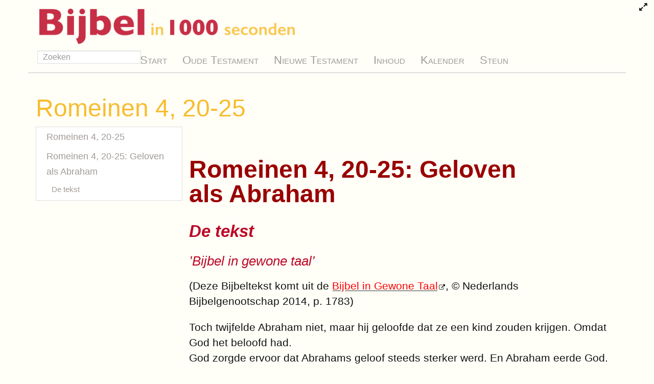

--- FILE ---
content_type: text/html; charset=utf-8
request_url: https://bijbelin1000seconden.be/menu/tiki-index.php?page=Romeinen%204%2C%2020-25&pagenum=2
body_size: 14426
content:
<!DOCTYPE html>
<html lang="nl" id="page_2795">
<head>
	<!--Latest IE Compatibility-->
<meta http-equiv="X-UA-Compatible" content="IE=Edge">
<meta http-equiv="Content-Type" content="text/html; charset=utf-8">
<meta name="generator" content="Tiki Wiki CMS Groupware - https://tiki.org">

<meta content="http://bijbelin1000seconden.be/menu/" name="twitter:domain"> 

			<link rel="canonical" href="http://bijbelin1000seconden.be/menu/tiki-index.php?page=Romeinen+4%2C+20-25">
		<meta content="http://bijbelin1000seconden.be/menu/tiki-index.php?page=Romeinen+4%2C+20-25" property="og:url">
	


	<meta name="description" content="Bijbel in 1000 seconden" property="og:description">
	<meta name="twitter:description" content="Bijbel in 1000 seconden">

<meta content="Bijbel in 1000 seconden" property="og:site_name">
<meta content="Bijbel in 1000 seconden" name="twitter:site">



<title>Bijbel in 1000 seconden | Romeinen 4, 20-25</title>


<meta property="og:title" content="Bijbel in 1000 seconden | Romeinen 4, 20-25">

<meta name="twitter:title" content="Bijbel in 1000 seconden | Romeinen 4, 20-25">

			<meta content="website" property="og:type">
	

<meta name="twitter:card" content="summary">

						

			<script type="text/javascript" src="https://ws.sharethis.com/button/sharethis.js#type=website&amp;buttonText=&amp;onmouseover=false&amp;send_services=aim"></script>
	<!--[if lt IE 9]>
	<script src="vendor_bundled/vendor/afarkas/html5shiv/dist/html5shiv.min.js" type="text/javascript"></script>
<![endif]-->
		
<meta name="msapplication-config" content="themes/Tuften/favicons/browserconfig.xml">

<link rel="icon" href="themes/Tuften/favicons/favicon-16x16.png" sizes="16x16" type="image/png">
<link rel="apple-touch-icon" href="themes/Tuften/favicons/apple-touch-icon.png" sizes="180x180">
<link rel="icon" href="themes/Tuften/favicons/favicon-32x32.png" sizes="32x32" type="image/png">
<link rel="manifest" href="themes/Tuften/favicons/manifest.json">
<link rel="shortcut icon" href="themes/Tuften/favicons/favicon.ico">
<link rel="mask-icon" href="themes/Tuften/favicons/safari-pinned-tab.svg" color="#5bbad5">
<link rel="stylesheet" href="themes/base_files/css/tiki_base.css" type="text/css">
<link rel="stylesheet" href="vendor_bundled/vendor/fortawesome/font-awesome/css/font-awesome.min.css" type="text/css">
<link rel="stylesheet" href="themes/Tuften/css/Tuften.css" type="text/css">
<link rel="stylesheet" href="lib/openlayers/theme/default/style.css" type="text/css">
<link rel="stylesheet" href="vendor_bundled/vendor/components/jqueryui/themes/smoothness/jquery-ui.css" type="text/css">
<link rel="stylesheet" href="vendor_bundled/vendor/jquery/jquery-timepicker-addon/dist/jquery-ui-timepicker-addon.css" type="text/css">
<link rel="stylesheet" href="vendor_bundled/vendor/jquery/plugins/colorbox/example1/colorbox.css" type="text/css">
<link rel="stylesheet" href="vendor_bundled/vendor/jquery/plugins/treetable/css/jquery.treetable.css" type="text/css">
<link rel="stylesheet" href="themes/Tuften/css/custom.css" type="text/css">
<style type="text/css"><!--
/* css 0 */
@media (min-width: 1200px) { .container { width:1170; } }
.ui-autocomplete-loading { background: white url("img/spinner.gif") right center no-repeat; }
.affix {top:10px;}
-->
</style>
<!--[if IE 8]>
<link rel="stylesheet" href="themes/base_files/feature_css/ie8.css" type="text/css">
<![endif]-->
<!--[if IE 9]>
<link rel="stylesheet" href="themes/base_files/feature_css/ie9.css" type="text/css">
<![endif]-->


	<meta name="viewport" content="width=device-width, initial-scale=1.0">
</head>
<body class=" tiki  tiki-index tiki_wiki_page fixed_width  layout_basic nl">





	<div id="fullscreenbutton">
					<a title="Fullscreen" href="/menu/tiki-index.php?page=Romeinen+4%2C+20-25&amp;pagenum=2&amp;fullscreen=y"><span class="icon icon-expand fa fa-expand fa-fw "   ></span></a>
			</div>


	<div id="ajaxLoading">Loading...</div>
<div id="ajaxLoadingBG">&nbsp;</div>
<div id="ajaxDebug"></div>


<div class="container">
	<div class="page-header" id="page-header">
		<div class="content clearfix modules row top_modules" id="top_modules">
	


<div id="module_58"
	class="panel panel-default box-logo module">
			<div id="mod-logotop1"
			 style="display: block;text-align=center;"
			 class="clearfix panel-body">
								<div  style="background-color: transparent;"  class="pull-left sitelogo"><a href="./" title="Bijbel in 1000 seconden"><img src="img/1000seconden/logo.png" alt="Site Logo" style="max-width: 100%; height: auto"></a></div>
														</div>
				
							</div>
			


</div>
		<div class="topbar row" id="topbar">
			<div class="content clearfix modules" id="topbar_modules">
	 <div id="module_64" style="z-index: 1000;" class="module box-search"><div id="mod-searchtopbar1"><form class="form-inline" id="search-module-form1" method="get" action="tiki-searchresults.php"><div class="form-group" style="position: relative;"><div class="input-group input-group-sm" style="margin-left:-7px;margin-right:-7px;"><input style="float:left;" placeholder="Zoeken" class="form-control" id="search_mod_input_1" name="find" type="text" accesskey="s" value=""><div class="input-group-btn btn-group"></div></div><input type="hidden" name="boolean" value="on" /><input type="hidden" name="boolean_last" value="y" /></div></form></div></div> 




<div id="module_60"
	class="panel panel-default box-menu cssmenubox module">
			<div id="mod-menutopbar2"
			 style="display: block;z-index: 100;"
			 class="clearfix panel-body">
								
						<nav class="navbar navbar-default" role="navigation">
									<div class="navbar-header">
						<button type="button" class="navbar-toggle" data-toggle="collapse" data-target="#mod-menutopbar2 .navbar-collapse">
							<span class="sr-only">Toggle navigation</span>
							<span class="icon-bar"></span>
							<span class="icon-bar"></span>
							<span class="icon-bar"></span>
						</button>
											</div>
					<div class="collapse navbar-collapse">
												<ul class="nav navbar-nav">
						<li class=""><a href="tiki-index.php?page=Welkom+op+deze+site%21">Start</a></li>
								<li class=""><a href="tiki-index.php?page=Oude+Testament">Oude Testament</a></li>
								<li class=""><a href="tiki-index.php?page=Nieuwe+Testament">Nieuwe Testament</a></li>
								<li class=""><a href="tiki-index.php?page=Inhoud">Inhoud</a></li>
								<li class=""><a href="tiki-index.php?page=Liturgische+kalender">Kalender</a></li>
								<li class=""><a href="tiki-index.php?page=Steun">Steun</a></li>
			</ul>

					</div>
							</nav>
			
														</div>
				
							</div>
			


</div>
		</div>
	</div>

	<div class="row row-middle" id="row-middle">
					<div class="col-md-12 col1" id="col1">
								
<div id="tikifeedback">
	</div>

				
			<div class="wikitopline clearfix" style="clear: both;">
	<div class="content">
					<div class="wikiinfo pull-left">
				
				
				

											</div>
		 
	</div> 
</div> 

					<div class="wikiactions_wrapper">
		<div class="wikiactions icons btn-group pull-right">
			<div class="btn-group">
				
				
				
				
								
				
															</div>
		</div> 
	</div>
	
				
												
					<h1 class="pagetitle"><a class="" title="verversen" href="tiki-index.php?page=Romeinen+4%2C+20-25">Romeinen 4, 20-25</a></h1>
		
	
				
				
				
				
	
	
	<article id="top" class="wikitext clearfix">
					
			
			
					 

		
		<div id="page-data" class="clearfix">
										
<h1 class="showhide_heading" id="Romeinen_4_20-25:_Geloven_als_Abraham"><strong><span style="color:#900"> Romeinen 4, 20-25: Geloven als&nbsp;Abraham</span></strong></h1>
<h2 class="showhide_heading" id="De_tekst"><strong>De tekst</strong></h2>
<h3 class="showhide_heading" id="Bijbel_in_gewone_taal_">’Bijbel in gewone&nbsp;taal’</h3>
<p>(Deze Bijbeltekst komt uit de <a class="wiki external" target="_blank" href="https://www.zakbijbelbond.nl/nl/bijbel-kopen/bijbel-in-gewone-taal-kopen/" rel="external"><span style="color:#F00">Bijbel in Gewone Taal</span></a><span class="icon icon-link-external fa fa-external-link fa-fw "   ></span>, © Nederlands Bijbelgenootschap 2014, p. 1783)
</p>

<p>Toch twijfelde Abraham niet, maar hij geloofde dat ze een kind zouden krijgen. Omdat God het beloofd had.
<br />God zorgde ervoor dat Abrahams geloof steeds sterker werd. En Abraham eerde God. Want God heeft de macht om te doen wat hij belooft. Dat geloofde Abraham, zonder te twijfelen. En daarom zag God hem als een goed mens.
</p>

<p>In de heilige boeken staat dus dat God Abraham als een goed mens zag. Dat geldt niet alleen voor Abraham, maar ook voor ons. Want God ziet ook ons als goede mensen, omdat we in hem geloven. Wij geloven dat God Jezus Christus, onze Heer, heeft laten opstaan uit de dood. Omdat Jezus Christus gestorven is, worden onze zonden vergeven. En omdat hij is opgestaan uit de dood, worden wij gered.
</p>

<p>
<br />
<br />
</p>
<h3 class="showhide_heading" id="Dichter_bij_de_tijd">Dichter bij de&nbsp;tijd</h3>
<p>(Bewerking: C. Leterme)
</p>

<p><span style="color:#900">Abraham</span> twijfelde geen moment aan de belofte van God.
<br />Integendeel,
<br />hij eerde God door zijn krachtig geloof, zijn vaste overtuiging
<br />dat God kan realiseren wat Hij zegt.
<br />Daarom zag God hem als een goed mens.
</p>

<p>Die woorden werden niet alleen neergeschreven
<br />omwille van Abraham maar ook omwille van ons.
<br />God zal ook met ons geloof rekening houden.
<br />Want we geloven in Hem,
<br />die Jezus onze Heer uit de dood heeft opgewekt:
<br />Jezus die werd overgeleverd omwille van onze tekorten
<br />en opgewekt omwille van onze rechtvaardiging.
</p>

<p>
<br />
<br />
</p>
<h3 class="showhide_heading" id="Stilstaan_bij_">Stilstaan bij&nbsp;…</h3>
<p><strong><em>Abraham</em></strong>
<br /><a href="tiki-index.php?page=ABRAHAM" title="ABRAHAM" class="wiki wiki_page"><span style="color:#F00"> Abraham</span></a> leefde rond 2000 voor Christus. Omdat met hem de eigenlijke geschiedenis van het joodse volk begint, wordt hij hun stamvader genoemd.
</p>

					</div>

		
					<br>
			<div class="text-center navigation_bar pagination position_bottom">
				<a href="tiki-index.php?page=Romeinen%204%2C%2020-25&amp;pagenum=1" class="tips" title=":Eerste">
					<span class="icon icon-backward_step fa fa-step-backward fa-fw "   ></span>
				</a>

				<a href="tiki-index.php?page=Romeinen%204%2C%2020-25&amp;pagenum=1" class="tips" title=":Vorige">
					<span class="icon icon-backward fa fa-backward fa-fw "   ></span>
				</a>

				<small>page: 2/2</small>

				<a href="tiki-index.php?page=Romeinen%204%2C%2020-25&amp;pagenum=2" class="tips" title=":Volgende">
					<span class="icon icon-forward fa fa-forward fa-fw "   ></span>
				</a>

				<a href="tiki-index.php?page=Romeinen%204%2C%2020-25&amp;pagenum=2" class="tips" title=":Laatste">
					<span class="icon icon-forward_step fa fa-step-forward fa-fw "   ></span>
				</a>
			</div>
			</article> 

	
	<footer class="help-block">
		
		
			
			</footer>

		
	
								
	
	
	
			
							</div>
			</div>

	<footer class="footer" id="footer">
		<div class="footer_liner">
			<div class="content clearfix modules row row-sidemargins-zero" id="bottom_modules">
	


<div id="module_61"
	class="panel panel-default box-license module">
			<div class="panel-heading">
					</div>
			<div id="mod-licensebottom1"
			 style="display: block;"
			 class="clearfix panel-body">
								

<div id="license" style="display:block;">
<div style="text-align: center">
<p>Op de teksten van deze website is een <a rel="license" href="http://creativecommons.org/licenses/by/3.0/nl/">Creative Commons Licentie</a> van toepassing. Bronvermelding:<br/>@Bijbel in 1000 seconden, Chantal Leterme, www.bijbelin1000seconden.be</div>
</div>

														</div>
				
							</div>
			




<div id="module_62"
	class="panel panel-default box-mailinglist module">
			<div class="panel-heading">
					</div>
			<div id="mod-mailinglistbottom2"
			 style="display: block;"
			 class="clearfix panel-body">
								

<div id="mailinglist" style="display:block;">
<script SameSite="None; Secure" src="https://cdn.landbot.io/landbot-3/landbot-3.0.0.js"></script>
<div id="myLandbot" style="width: 100%; height: 550px"></div>
<script>
  var myLandbot = new Landbot.Container({
    container: '#myLandbot',
    configUrl: 'https://storage.googleapis.com/landbot.pro/v3/H-1533466-7WE9P0HENY0HI6FP/index.json',
  });
window.clientinfo=function(data){
        let email = data[0];
        console.log('email: ' + email);
        var fullurl = 'https://list.bijbelin1000seconden.be/sendysubscribe.html?email=' + email ;
        var encodedurl = encodeURI(fullurl);
        console.log('console: ' + encodedurl);
       jQuery.ajax({ 
            type: "GET",
            dataType: 'text',
            async: true,
            url: encodedurl
        });         
    };

</script></div>

														</div>
				
							</div>
			




<div id="module_63"
	class="panel panel-default box-Contact module">
			<div class="panel-heading">
					</div>
			<div id="mod-Contactbottom3"
			 style="display: block;"
			 class="clearfix panel-body">
								

<div id="Contact" style="display:block;">
<div class="contact">Contact: chantalleterme&#60;at&#62; telenet &#60;dot&#62; be</div></div>

														</div>
				
							</div>
			


</div>
		</div>
	</footer>
</div>


<div id="bootstrap-modal" class="modal fade footer-modal" tabindex="-1" role="dialog" aria-labelledby="myModalLabel" aria-hidden="true">
	<div class="modal-dialog">
		<div class="modal-content">
			
			<div class="modal-header">
				<h4 class="modal-title" id="myModalLabel"></h4>
			</div>
		</div>
	</div>
</div>
<div id="bootstrap-modal-2" class="modal fade footer-modal" tabindex="-1" role="dialog" aria-labelledby="myModalLabel" aria-hidden="true">
	<div class="modal-dialog">
		<div class="modal-content">
		</div>
	</div>
</div>
<div id="bootstrap-modal-3" class="modal fade footer-modal" tabindex="-1" role="dialog" aria-labelledby="myModalLabel" aria-hidden="true">
	<div class="modal-dialog">
		<div class="modal-content">
		</div>
	</div>
</div>
	
	



<!-- Put JS at the end -->
	
	
<script type="text/javascript" src="vendor_bundled/vendor/components/jquery/jquery.js"></script>
<script type="text/javascript" src="vendor_bundled/vendor/components/jquery-migrate/jquery-migrate.js"></script>
<script type="text/javascript" src="vendor_bundled/vendor/components/jqueryui/jquery-ui.js"></script>
<script type="text/javascript" src="vendor_bundled/vendor/twitter/bootstrap/dist/js/bootstrap.js"></script>
<script type="text/javascript" src="lib/jquery_tiki/tiki-bootstrapmodalfix.js"></script>
<script type="text/javascript" src="lib/jquery_tiki/iconsets.js"></script>
<script type="text/javascript" src="lib/tiki-js.js"></script>
<script type="text/javascript" src="lib/jquery_tiki/tiki-jquery.js"></script>
<script type="text/javascript" src="lib/jquery_tiki/tiki-maps.js"></script>
<script type="text/javascript" src="vendor_bundled/vendor/jquery/plugins/jquery-json/src/jquery.json.js"></script>
<script type="text/javascript" src="lib/jquery_tiki/tiki-ajax_services.js"></script>
<script type="text/javascript" src="lib/ajax/autosave.js"></script>
<script type="text/javascript" src="vendor_bundled/vendor/jquery/jquery-timepicker-addon/dist/jquery-ui-timepicker-addon.js"></script>
<script type="text/javascript" src="vendor_bundled/vendor/jquery/plugins/superfish/dist/js/superfish.js"></script>
<script type="text/javascript" src="vendor_bundled/vendor/jquery/plugins/superfish/dist/js/supersubs.js"></script>
<script type="text/javascript" src="vendor_bundled/vendor/jquery/plugins/superfish/dist/js/hoverIntent.js"></script>
<script type="text/javascript" src="vendor_bundled/vendor/jquery/plugins/tagcanvas/jquery.tagcanvas.js"></script>
<script type="text/javascript" src="vendor_bundled/vendor/jquery/plugins/colorbox/jquery.colorbox.js"></script>
<script type="text/javascript" src="vendor_bundled/vendor/jquery/plugins/jquery-validation/dist/jquery.validate.js"></script>
<script type="text/javascript" src="lib/validators/validator_tiki.js"></script>
<script type="text/javascript" src="vendor_bundled/vendor/jquery/plugins/async/jquery.async.js"></script>
<script type="text/javascript" src="vendor_bundled/vendor/jquery/plugins/treetable/jquery.treetable.js"></script>
<script type="text/javascript" src="vendor_bundled/vendor/cwspear/bootstrap-hover-dropdown/bootstrap-hover-dropdown.js"></script>
<script type="text/javascript" src="lib/jquery_tiki/files.js"></script>
<script type="text/javascript" src="lib/jquery_tiki/tiki-trackers.js"></script>
<script type="text/javascript" src="lib/jquery_tiki/pluginedit.js"></script>
<script type="text/javascript" src="lang/nl/language.js"></script>
<script type="text/javascript" src="lib/jquery_tiki/autoToc.js"></script>
	
<script type="text/javascript">
<!--//--><![CDATA[//><!--
// js 0 
tiki_cookie_jar=new Object();
setCookieBrowser('javascript_enabled', 'y', '', new Date(1801270760000));
$.lang = 'nl';

// JS Object to hold prefs for jq
var jqueryTiki = {"ui":true,"ui_theme":"smoothness","tooltips":true,"autocomplete":true,"superfish":true,"reflection":false,"tablesorter":false,"colorbox":true,"cboxCurrent":"{current} \/ {total}","sheet":false,"carousel":false,"validate":true,"zoom":false,"effect":"fade","effect_direction":"vertical","effect_speed":"400","effect_tabs":"fade","effect_tabs_direction":"horizontal","effect_tabs_speed":"400","home_file_gallery":1,"autosave":true,"sefurl":false,"ajax":true,"syntaxHighlighter":false,"chosen":false,"chosen_sortable":false,"mapTileSets":["openstreetmap"],"infoboxTypes":["trackeritem","activity"],"googleStreetView":false,"googleStreetViewOverlay":false,"googleMapsAPIKey":"","structurePageRepeat":false,"mobile":false,"no_cookie":false,"language":"nl","useInlineComment":false,"useInlineAnnotations":false,"helpurl":"http:\/\/doc.tiki.org\/","shortDateFormat":"yy-mm-dd","shortTimeFormat":"HH:mm","username":null,"userRealName":null,"userAvatar":"https:\/\/bijbelin1000seconden.be\/menu\/img\/noavatar.png","autoToc_inline":false,"autoToc_pos":"left","autoToc_offset":"10","current_object":{"type":"wiki page","object":"Romeinen 4, 20-25"}}

var syntaxHighlighter = {
	ready: function(textarea, settings) { return null; },
	sync: function(textarea) { return null; },
	add: function(editor, $input, none, skipResize) { return null; },
	remove: function($input) { return null; },
	get: function($input) { return null; },
	fullscreen: function(textarea) { return null; },
	find: function(textareaEditor, val) { return null; },
	searchCursor: [],
	replace: function(textareaEditor, val, replaceVal) { return null; },
	insertAt: function(textareaEditor, replaceString, perLine, blockLevel) { return null; }
};

jqueryTiki.iconset = {"defaults":["500px","adjust","adn","align-center","align-justify","align-left","align-right","amazon","ambulance","anchor","android","angellist","angle-double-down","angle-double-left","angle-double-right","angle-double-up","angle-down","angle-left","angle-right","angle-up","apple","archive","area-chart","arrow-circle-down","arrow-circle-left","arrow-circle-o-down","arrow-circle-o-left","arrow-circle-o-right","arrow-circle-o-up","arrow-circle-right","arrow-circle-up","arrow-down","arrow-left","arrow-right","arrow-up","arrows","arrows-alt","arrows-h","arrows-v","asterisk","at","automobile","backward","balance-scale","ban","bank","bar-chart","bar-chart-o","barcode","bars","battery-0","battery-1","battery-2","battery-3","battery-4","battery-empty","battery-full","battery-half","battery-quarter","battery-three-quarters","bed","beer","behance","behance-square","bell","bell-o","bell-slash","bell-slash-o","bicycle","binoculars","birthday-cake","bitbucket","bitbucket-square","bitcoin","black-tie","bluetooth","bluetooth-b","bold","bolt","bomb","book","bookmark","bookmark-o","briefcase","btc","bug","building","building-o","bullhorn","bullseye","bus","buysellads","cab","calculator","calendar","calendar-check-o","calendar-minus-o","calendar-o","calendar-plus-o","calendar-times-o","camera","camera-retro","car","caret-down","caret-left","caret-right","caret-square-o-down","caret-square-o-left","caret-square-o-right","caret-square-o-up","caret-up","cart-arrow-down","cart-plus","cc","cc-amex","cc-diners-club","cc-discover","cc-jcb","cc-mastercard","cc-paypal","cc-stripe","cc-visa","certificate","chain","chain-broken","check","check-circle","check-circle-o","check-square","check-square-o","chevron-circle-down","chevron-circle-left","chevron-circle-right","chevron-circle-up","chevron-down","chevron-left","chevron-right","chevron-up","child","chrome","circle","circle-o","circle-o-notch","circle-thin","clipboard","clock-o","clone","close","cloud","cloud-download","cloud-upload","cny","code","code-fork","codepen","codiepie","coffee","cog","cogs","columns","comment","comment-o","commenting","commenting-o","comments","comments-o","compass","compress","connectdevelop","contao","copy","copyright","creative-commons","credit-card","credit-card-alt","crop","crosshairs","css3","cube","cubes","cut","cutlery","dashboard","dashcube","database","dedent","delicious","desktop","deviantart","diamond","digg","dollar","dot-circle-o","download","dribbble","dropbox","drupal","edge","edit","eject","ellipsis-h","ellipsis-v","empire","envelope","envelope-o","envelope-square","eraser","eur","euro","exchange","exclamation","exclamation-circle","exclamation-triangle","expand","expeditedssl","external-link","external-link-square","eye","eye-slash","eyedropper","facebook","facebook-official","facebook-square","fast-backward","fast-forward","fax","female","fighter-jet","file","file-archive-o","file-audio-o","file-code-o","file-excel-o","file-image-o","file-movie-o","file-o","file-pdf-o","file-photo-o","file-picture-o","file-powerpoint-o","file-sound-o","file-text","file-text-o","file-video-o","file-word-o","file-zip-o","files-o","film","filter","fire","fire-extinguisher","firefox","flag","flag-checkered","flag-o","flash","flask","flickr","floppy-o","folder","folder-o","folder-open","folder-open-o","font","fonticons","fort-awesome","forumbee","forward","foursquare","frown-o","futbol-o","gamepad","gavel","gbp","ge","gear","gears","genderless","get-pocket","gg","gg-circle","gift","git","git-square","github","github-alt","github-square","gittip","glass","globe","google","google-plus","google-plus-square","google-wallet","graduation-cap","group","h-square","hacker-news","hand-grab-o","hand-lizard-o","hand-o-down","hand-o-left","hand-o-right","hand-o-up","hand-paper-o","hand-peace-o","hand-pointer-o","hand-rock-o","hand-scissors-o","hand-spock-o","hand-stop-o","hashtag","hdd-o","header","headphones","heart","heartbeat","heart-o","history","home","hospital-o","hotel","hourglass","hourglass-1","hourglass-2","hourglass-3","hourglass-end","hourglass-half","hourglass-o","hourglass-start","houzz","html5","i-cursor","ils","image","inbox","indent","industry","info","info-circle","inr","instagram","institution","internet-explorer","ioxhost","italic","joomla","jpy","jsfiddle","key","keyboard-o","krw","language","laptop","lastfm","lastfm-square","leaf","leanpub","legal","lemon-o","level-down","level-up","life-bouy","life-buoy","life-ring","life-saver","lightbulb-o","line-chart","link","linkedin","linkedin-square","linux","list","list-alt","list-ol","list-ul","location-arrow","lock","long-arrow-down","long-arrow-left","long-arrow-right","long-arrow-up","magic","magnet","mail-forward","mail-reply","mail-reply-all","male","map","map-marker","map-o","map-pin","map-signs","mars","mars-double","mars-stroke","mars-stroke-h","mars-stroke-v","maxcdn","meanpath","medium","medkit","meh-o","mercury","microphone","microphone-slash","minus","minus-circle","minus-square","minus-square-o","mixcloud","mobile","mobile-phone","modx","money","moon-o","mortar-board","motorcycle","mouse-pointer","music","navicon","neuter","newspaper-o","object-group","object-ungroup","odnoklassniki","odnoklassniki-square","opencart","openid","opera","optin-monster","outdent","pagelines","paint-brush","paper-plane","paper-plane-o","paperclip","paragraph","paste","pause","pause-circle","pause-circle-o","paw","paypal","pencil","pencil-square","pencil-square-o","percent","phone","phone-square","photo","picture-o","pie-chart","pied-piper","pied-piper-alt","pinterest","pinterest-p","pinterest-square","plane","play","play-circle","play-circle-o","plug","plus","plus-circle","plus-square","plus-square-o","power-off","print","product-hunt","puzzle-piece","qq","qrcode","question","question-circle","quote-left","quote-right","ra","random","rebel","recycle","reddit","reddit-alien","reddit-square","refresh","registered","remove","renren","reorder","repeat","reply","reply-all","retweet","rmb","road","rocket","rotate-left","rotate-right","rouble","rss","rss-square","rub","ruble","rupee","safari","save","scissors","scribd","search","search-minus","search-plus","sellsy","send","send-o","server","share","share-alt","share-alt-square","share-square","share-square-o","shekel","sheqel","shield","ship","shirtsinbulk","shopping-bag","shopping-basket","shopping-cart","sign-in","sign-out","signal","simplybuilt","sitemap","skyatlas","skype","slack","sliders","slideshare","smile-o","soccer-ball-o","sort","sort-alpha-asc","sort-alpha-desc","sort-amount-asc","sort-amount-desc","sort-asc","sort-desc","sort-down","sort-numeric-asc","sort-numeric-desc","sort-up","soundcloud","space-shuttle","spinner","spoon","spotify","square","square-o","stack-exchange","stack-overflow","star","star-half","star-half-empty","star-half-full","star-half-o","star-o","steam","steam-square","step-backward","step-forward","stethoscope","sticky-note","sticky-note-o","stop","stop-circle","stop-circle-o","street-view","strikethrough","stumbleupon","stumbleupon-circle","subscript","subway","suitcase","sun-o","superscript","support","table","tablet","tachometer","tag","tags","tasks","taxi","television","tencent-weibo","terminal","text-height","text-width","th","th-large","th-list","thumb-tack","thumbs-down","thumbs-o-down","thumbs-o-up","thumbs-up","ticket","times","times-circle","times-circle-o","tint","toggle-down","toggle-left","toggle-off","toggle-on","toggle-right","toggle-up","trademark","train","transgender","transgender-alt","trash","trash-o","tree","trello","tripadvisor","trophy","truck","try","tty","tumblr","tumblr-square","turkish-lira","tv","twitch","twitter","twitter-square","umbrella","underline","undo","university","unlink","unlock","unlock-alt","unsorted","upload","usb","usd","user","user-md","user-plus","user-secret","user-times","users","venus","venus-double","venus-mars","viacoin","vimeo","video-camera","vimeo-square","vine","vk","volume-down","volume-off","volume-up","warning","wechat","weibo","weixin","wheelchair","wifi","wikipedia-w","windows","won","wordpress","wrench","xing","xing-square","y-combinator","yahoo","yc","yelp","yen","youtube","youtube-play","youtube-square","american-sign-language-interpreting","asl-interpreting","assistive-listening-systems","audio-description","blind","braille","deaf","deafness","envira","fa","first-order","font-awesome","gitlab","glide","glide-g","google-plus-circle","google-plus-official","hard-of-hearing","instagram","low-vision","pied-piper","question-circle-o","sign-language","signing","snapchat","snapchat-ghost","snapchat-square","themeisle","universal-access","viadeo","viadeo-square","volume-control-phone","wheelchair-alt","wpbeginner","wpforms","yoast","address-book","address-book-o","address-card","address-card-o","bandcamp","bath","bathtub","drivers-license","drivers-license-o","eercast","envelope-open","envelope-open-o","etsy","free-code-camp","grav","handshake-o","id-badge","id-card","id-card-o","imdb","linode","meetup","microchip","podcast","quora","ravelry","s15","shower","snowflake-o","superpowers","telegram","thermometer","thermometer-0","thermometer-1","thermometer-2","thermometer-3","thermometer-4","thermometer-empty","thermometer-full","thermometer-half","thermometer-quarter","thermometer-three-quarters","times-rectangle","times-rectangle-o","user-circle","user-circle-o","user-o","vcard","vcard-o","window-close","window-close-o","window-maximize","window-minimize","window-restore","wpexplorer"],"icons":{"actions":{"id":"play-circle"},"admin":{"id":"cog"},"add":{"id":"plus-circle"},"admin_ads":{"id":"film"},"admin_articles":{"id":"newspaper-o"},"admin_blogs":{"id":"bold"},"admin_calendar":{"id":"calendar"},"admin_category":{"id":"sitemap fa-rotate-270"},"admin_comments":{"id":"comment"},"admin_community":{"id":"group"},"admin_connect":{"id":"link"},"admin_copyright":{"id":"copyright"},"admin_directory":{"id":"folder-o"},"admin_faqs":{"id":"question"},"admin_features":{"id":"power-off"},"admin_fgal":{"id":"folder-open"},"admin_forums":{"id":"comments"},"admin_freetags":{"id":"tags"},"admin_gal":{"id":"file-image-o"},"admin_general":{"id":"cog"},"admin_i18n":{"id":"language"},"admin_intertiki":{"id":"exchange"},"admin_login":{"id":"sign-in"},"admin_user":{"id":"user"},"admin_look":{"id":"image"},"admin_maps":{"id":"map-marker"},"admin_messages":{"id":"envelope-o"},"admin_metatags":{"id":"tag"},"admin_module":{"id":"cogs"},"admin_payment":{"id":"credit-card"},"admin_performance":{"id":"tachometer"},"admin_polls":{"id":"tasks"},"admin_profiles":{"id":"cube"},"admin_rating":{"id":"check-square"},"admin_rss":{"id":"rss"},"admin_score":{"id":"trophy"},"admin_search":{"id":"search"},"admin_semantic":{"id":"arrows-h"},"admin_security":{"id":"lock"},"admin_sefurl":{"id":"search-plus"},"admin_share":{"id":"share-alt"},"admin_socialnetworks":{"id":"thumbs-up"},"admin_stats":{"id":"bar-chart"},"admin_textarea":{"id":"edit"},"admin_trackers":{"id":"database"},"admin_userfiles":{"id":"cog"},"admin_video":{"id":"video-camera"},"admin_webmail":{"id":"inbox"},"admin_webservices":{"id":"cog"},"admin_wiki":{"id":"file-text-o"},"admin_workspace":{"id":"desktop"},"admin_wysiwyg":{"id":"file-text"},"admin_print":{"id":"print"},"admin_packages":{"id":"gift"},"admin_rtc":{"id":"bullhorn"},"articles":{"id":"newspaper-o"},"attach":{"id":"paperclip"},"audio":{"id":"file-audio-o"},"back":{"id":"arrow-left"},"background-color":{"id":"paint-brush"},"backlink":{"id":"reply"},"backward_step":{"id":"step-backward"},"box":{"id":"list-alt"},"cart":{"id":"shopping-cart"},"chart":{"id":"area-chart"},"code_file":{"id":"file-code-o"},"collapsed":{"id":"plus-square-o"},"comments":{"id":"comments-o"},"compose":{"id":"pencil"},"computer":{"id":"desktop"},"contacts":{"id":"group"},"content-template":{"id":"file-o"},"create":{"id":"plus"},"delete":{"id":"times"},"difference":{"id":"strikethrough"},"disable":{"id":"minus-square"},"documentation":{"id":"book"},"down":{"id":"sort-desc"},"education":{"id":"graduation-cap"},"envelope":{"id":"envelope-o"},"erase":{"id":"eraser"},"error":{"id":"exclamation-circle"},"excel":{"id":"file-excel-o"},"expanded":{"id":"minus-square-o"},"export":{"id":"download"},"file":{"id":"file-o"},"file-archive":{"id":"folder"},"file-archive-open":{"id":"folder-open"},"floppy":{"id":"floppy-o"},"font-color":{"id":"font","class":"text-danger"},"forward_step":{"id":"step-forward"},"fullscreen":{"id":"arrows-alt"},"h1":{"id":"header"},"h2":{"id":"header","size":".9"},"h3":{"id":"header","size":".8"},"help":{"id":"question-circle"},"history":{"id":"clock-o"},"horizontal-rule":{"id":"minus"},"html":{"id":"html5"},"image":{"id":"file-image-o"},"import":{"id":"upload"},"index":{"id":"spinner"},"information":{"id":"info-circle"},"keyboard":{"id":"keyboard-o"},"like":{"id":"thumbs-up"},"link-external":{"id":"external-link"},"link-external-alt":{"id":"external-link-square"},"list-numbered":{"id":"list-ol"},"listgui_display":{"id":"desktop"},"listgui_filter":{"id":"filter"},"listgui_format":{"id":"indent"},"listgui_pagination":{"id":"book"},"listgui_output":{"id":"eye"},"listgui_column":{"id":"columns"},"listgui_tablesorter":{"id":"table"},"listgui_icon":{"id":"user"},"listgui_body":{"id":"align-justify"},"listgui_carousel":{"id":"slideshare"},"listgui_sort":{"id":"sort-alpha-desc"},"listgui_wikitext":{"id":"file-text-o"},"listgui_caption":{"id":"align-center"},"log":{"id":"history"},"login":{"id":"sign-in"},"logout":{"id":"sign-out"},"mailbox":{"id":"inbox"},"menu":{"id":"bars"},"menu-extra":{"id":"chevron-down"},"menuitem":{"id":"angle-right"},"merge":{"id":"random"},"minimize":{"id":"compress"},"module":{"id":"cogs"},"more":{"id":"ellipsis-h"},"move":{"id":"exchange"},"next":{"id":"arrow-right"},"notepad":{"id":"file-text-o"},"notification":{"id":"bell-o"},"off":{"id":"power-off"},"ok":{"id":"check-circle"},"page-break":{"id":"scissors"},"pdf":{"id":"file-pdf-o"},"permission":{"id":"key"},"plugin":{"id":"puzzle-piece"},"popup":{"id":"list-alt"},"post":{"id":"pencil"},"powerpoint":{"id":"file-powerpoint-o"},"previous":{"id":"arrow-left"},"quotes":{"id":"quote-left"},"ranking":{"id":"sort-numeric-asc"},"screencapture":{"id":"camera"},"selectall":{"id":"file-text"},"settings":{"id":"wrench"},"sharethis":{"id":"share-alt"},"smile":{"id":"smile-o"},"sort-down":{"id":"sort-desc"},"sort-up":{"id":"sort-asc"},"star-empty":{"id":"star-o"},"star-empty-selected":{"id":"star-o","class":"text-success"},"star-half-rating":{"id":"star-half-full"},"star-half-selected":{"id":"star-half-full","class":"text-success"},"star-selected":{"id":"star","class":"text-success"},"status-open":{"id":"circle","style":"color:green"},"status-pending":{"id":"adjust","style":"color:orange"},"status-closed":{"id":"times-circle-o","style":"color:grey"},"stop-watching":{"id":"eye-slash"},"structure":{"id":"sitemap"},"success":{"id":"check"},"textfile":{"id":"file-text-o"},"three-d":{"id":"cube"},"time":{"id":"clock-o"},"title":{"id":"text-width"},"toggle-off":{"id":"toggle-off"},"toggle-on":{"id":"toggle-on"},"trackers":{"id":"database"},"translate":{"id":"language"},"trash":{"id":"trash-o"},"unlike":{"id":"thumbs-down"},"up":{"id":"sort-asc"},"video":{"id":"file-video-o"},"video_file":{"id":"file-video-o"},"vimeo":{"id":"vimeo-square"},"view":{"id":"search-plus"},"warning":{"id":"exclamation-triangle"},"watch":{"id":"eye"},"watch-group":{"id":"group"},"wiki":{"id":"file-text-o"},"wizard":{"id":"magic"},"word":{"id":"file-word-o"},"wysiwyg":{"id":"file-text"},"zip":{"id":"file-zip-o"}},"tag":"span","prepend":"fa fa-","append":" fa-fw","rotate":{"90":" fa-rotate-90","180":" fa-rotate-180","270":" fa-rotate-270","horizontal":" fa-flip-horizontal","vertical":" fa-flip-vertical"}}
var zoomToFoundLocation = "street";

var bootstrapButton;
if (typeof $.fn.button.noConflict === "function") {
	bootstrapButton = $.fn.button.noConflict() // return $.fn.button to previously assigned value
	$.fn.bootstrapBtn = bootstrapButton            // give $().bootstrapBtn the Bootstrap functionality
}

function addLink() {
	var body_element = document.getElementsByTagName('body')[0];
	var selection;
	selection = window.getSelection();
	var pagelink = "<br />Copyright: C. Leterme<br /> Zijn de teksten van Bijbel in 1000 seconden voor jou een hulp? Met <a href='http://www.bijbelin1000seconden.be/menu/tiki-index.php?page=Steun'>een kleine financiële bijdrage</a> help je de site online te houden. <br />"; // change this if you want
	var copytext = selection + pagelink;
	var newdiv = document.createElement('div');
	newdiv.style.position='absolute';
	newdiv.style.left='-99999px';
	body_element.appendChild(newdiv);
	newdiv.innerHTML = copytext;
	selection.selectAllChildren(newdiv);
	window.setTimeout(function() {
		body_element.removeChild(newdiv);
	},0);
}
document.oncopy = addLink;
document.addEventListener('contextmenu', function(event) {
    if (event.target.nodeName === 'IMG') {
        if (event.target.classList.contains('nodownload')) {
            event.preventDefault();
        }
    }
});
$.service = function (controller, action, query) {
		if (! query) {
			query = {};
		}
		query.controller = controller;

		if (action) {
			query.action = action;
		}

		return "tiki-ajax_services.php?" + $.buildParams(query);
	};

					function submitSearch1() {
						var $f = $('#search-module-form1');
						if ($f.attr('action') !== "tiki-editpage.php" && $f.data('page_selected') === $("#search_mod_input_1").val()) {
							if ($f.find('input[name="find"]').length) {
								$f.find('input[name="find"]').val($f.data('page_selected'));
							} else {
								$f.append($('<input name="find">').val($f.data('page_selected')));
							}
							$f.attr('action', 'tiki-listpages.php');
						} else if ($f.attr('action') == "#") {
							$f.attr('action', 'tiki-searchresults.php');
						}
						$exact = $f.find("input[name=exact_match]");
						if ($exact.val() != "y") {
							$exact.remove(); // seems exact_match is true even if empty
						}
						return true;
					}
				
// js 2 

try {
	var timezone = Intl.DateTimeFormat().resolvedOptions().timeZone;
	setCookie("local_tz", timezone);
} catch (e) {}

if (! timezone) {
	function inArray(item, array) {
		for (var i in array) {
			if (array[i] === item) {
				return i;
			}
		}
		return false;
	}
	var allTimeZoneCodes = ["ACDT","ACST","ADDT","ADT","AEDT","AEST","AHDT","AHST","AKDT","AKST","AMT","APT","AST","AWDT","AWST","AWT","BDST","BDT","BMT","BST","CAST","CAT","CDDT","CDT","CEMT","CEST","CET","CMT","CPT","CST","CWT","CHST","DMT","EAT","EDDT","EDT","EEST","EET","EMT","EPT","EST","EWT","FFMT","FMT","GDT","GMT","GST","HDT","HKST","HKT","HMT","HPT","HST","HWT","IDDT","IDT","IMT","IST","JDT","JMT","JST","KDT","KMT","KST","LST","MDDT","MDST","MDT","MEST","MET","MMT","MPT","MSD","MSK","MST","MWT","NDDT","NDT","NPT","NST","NWT","NZDT","NZMT","NZST","PDDT","PDT","PKST","PKT","PLMT","PMT","PPMT","PPT","PST","PWT","QMT","RMT","SAST","SDMT","SJMT","SMT","SST","TBMT","TMT","UCT","UTC","WAST","WAT","WEMT","WEST","WET","WIB","WITA","WIT","WMT","YDDT","YDT","YPT","YST","YWT","A","B","C","D","E","F","G","H","I","K","L","M","N","O","P","Q","R","S","T","U","V","W","X","Y","Z"];
	var now = new Date();
	var now_string = now.toString();
	var offsethours = - now.getTimezoneOffset() / 60;
	setCookie("local_tzoffset", offsethours);
	var m = now_string.match(/[ \(]([A-Z]{3,6})[ \)]?[ \d]*$/);	// try three or more char tz first at the end or just before the year
	if (!m) {
		m = now_string.match(/[ \(]([A-Z]{1,6})[ \)]?[ \d]*$/);	// might be a "military" one if not
	}
	if (m) {
		m = m[1];
	} else {	// IE (sometimes) gives UTC +offset instead of the abbreviation
		// sadly this workaround will fail for non-whole hour offsets
		var hours = - now.getTimezoneOffset() / 60;
		m = "GMT" + (hours > 0 ? "+" : "") + hours;
	}
	// Etc/GMT+ is equivalent to GMT-
	if (m.substring(0,4) == "GMT+") {
		m = "Etc/GMT-" + m.substring(4);
		setCookie("local_tz", m);
	}
	if (m.substring(0,4) == "GMT-") {
		m = "Etc/GMT+" + m.substring(4);
		setCookie("local_tz", m);
	}
	if (inArray(m, allTimeZoneCodes)) {
		setCookie("local_tz", m);
	}
}

//--><!]]>
</script>
<script type="text/javascript">
<!--//--><![CDATA[//><!--
$(document).ready(function(){
// jq_onready 0 
$(".convert-mailto").removeClass("convert-mailto").each(function () {
				var address = $(this).data("encode-name") + "@" + $(this).data("encode-domain");
				$(this).attr("href", "mailto:" + address).text(address);
			});
});
//--><!]]>
</script>

	
		<script>
(function(i,s,o,g,r,a,m){i['GoogleAnalyticsObject']=r;i[r]=i[r]||function(){
    (i[r].q=i[r].q||[]).push(arguments)},i[r].l=1*new Date();a=s.createElement(o),
m=s.getElementsByTagName(o)[0];a.async=1;a.src=g;m.parentNode.insertBefore(a,m)
})(window,document,'script','//www.google-analytics.com/analytics.js','ga');

ga('create', 'UA-45463347-1', 'auto');  // Replace with your property ID.
ga('send', 'pageview');

</script>

</body>
</html>


--- FILE ---
content_type: application/javascript
request_url: https://bijbelin1000seconden.be/menu/lib/jquery_tiki/files.js
body_size: 26615
content:

(function ($) {
	var handleFiles, ProgressBar, FileList, FileListInline;

	$.fileTypeIcon = function (fileId, file) {
		if(file.type.substring(0,6) == 'image/') {
			return $('<img src="tiki-download_file.php?fileId=' + fileId + '&display&height=24" height="24">');
		} else if(file.type == 'application/pdf') {
			return $('<img height="16" width="16" title="application/pdf" alt="application/pdf" src="img/icons/mime/pdf.png">');
		} else if(file.type.indexOf("sheet") != -1) {
			return $('<img height="16" width="16" title="'+ file.type +'" alt="'+ file.type +'" src="img/icons/mime/xls.png">');
		} else if(file.type.indexOf("zip") != -1) {
			return $('<img height="16" width="16" title="'+ file.type +'" alt="'+ file.type +'" src="img/icons/mime/zip.png">');
		} else if (file.type.substring(0,6) == 'video/') {
			return $('<img height="16" width="16" title="'+ file.type +'" alt="'+ file.type +'" src="img/icons/mime/flv.png">');
		} else if (file.type.indexOf("word") != -1) {
			return $('<img height="16" width="16" title="'+ file.type +'" alt="'+ file.type +'" src="img/icons/mime/doc.png">');
		} else {
			return $('<img height="16" width="16" title="'+ file.type +'" alt="'+ file.type +'" src="img/icons/mime/default.png">');
		}
	};

	ProgressBar = function (options) {
		var bar = this;
		this.segments = [];
		this.updateSegment = function (number, current, total) {
			bar.segments[number] = [current, total];
			bar.update();
		};
		this.update = function () {
			var total = 0, current = 0;
			$.each(bar.segments, function (k, item) {
				current += item[0];
				total += item[1];
			});

			options.progress(current, total);

			if (current === total) {
				options.done();
			}
		};
	};

	FileList = function (options) {
		var $list = $(options.list);
		this.clearErrors = function () {
			$list.find('.text-danger').remove();
		};
		this.addError = function (file, message) {
			var $li = $('<li>').appendTo($list);

			$li.text(file.name);
			$li.addClass('text-danger');
			$li.append(' (' + (message ? message : tr('uploading failed')) + ')');
		};
		this.addFile = function (fileId, file) {
			// called for "upload in modal" tracker Files fields when file dropped or picked from the file dialog
			var $li = $('<li>').addClass("row margin-bottom-md").appendTo($list);

			$("<div>").addClass("col-sm-12").text(file.name)
				.prepend($.fileTypeIcon(fileId, file).css("margin-right", "1em"))
				.appendTo($li);

			$('<input type="hidden" name="file[]">')
				.attr('value', fileId)
				.appendTo($li);

			if ($list.data("adddescription")) {
				$("<label>")
					.addClass("control-label col-sm-4")
					.text(tr("Description"))
					.appendTo($li);
				$("<div>").addClass("col-sm-12")
					.append($('<textarea name="description[]">')
						.addClass("form-control col-sm-8")
					)
					.appendTo($li);
			}
		};
	};

	FileListInline = function (options) {
		var $list = $(options.list),
			$form = $(options.form),
			$files = [];
		this.clearErrors = function () {
			$list.find('.text-danger').remove();
		};
		this.addError = function (file) {
			var $li = $('<li>').appendTo($form);

			$li.text(file.name);
			$li.addClass('text-danger');
			$li.append(' (' + tr('uploading failed') + ')');
		};
		this.success = function(data){
			$form.trigger('submit', [{files: $files}]);
		};
		this.addFile = function (fileId, file) {
			file.fileId = fileId;
			$files.push(file);

			var action = $form.attr('data-action');
			$.ajax(action, {
				type: 'POST',
				dataType: 'json',
				data: {
					files: [fileId]
				},
				success: this.success
			});
		};
	};

	handleFiles = function (input) {
				
		var files = input.files,
			accept = input.accept,
			galleryId = input.galleryId,
			image_max_size_x = input.image_max_size_x,
			image_max_size_y = input.image_max_size_y,
			progressBar = input.progress,
			fileList = input.list;

		var uploadUrl = $.service('file', 'upload');

		var restoreExif = function(sourceImageData, newImageData){
			if (sourceImageData.indexOf('data:image/jpeg;base64,') !== 0){
				return newImageData;
			}
			var sourceImageSegments = MinifyJpeg.slice2Segments(MinifyJpeg.decode64(sourceImageData.replace("data:image/jpeg;base64,", "")));
			var exifInfo = MinifyJpeg.getExif(sourceImageSegments);
			var newImageBinArray = MinifyJpeg.insertExif(newImageData, exifInfo);
			return "data:image/jpeg;base64," + MinifyJpeg.encode64(newImageBinArray);
		};

		$.each(files, function (k, file) {
			var reader = new FileReader();
	
			progressBar.updateSegment(k, 0, file.size);
			window.lastFile = file;

			$(window).queue('process-upload', function () {
				reader.onloadend = function (e) {
					var xhr, provider, sendData, data, valid = true;

					xhr = jQuery.ajaxSettings.xhr();
					if (xhr.upload) {
						xhr.upload.addEventListener('progress', function (e) {
							if (e.lengthComputable) {
								progressBar.updateSegment(k, e.loaded, e.total);
							}
						}, false);
					}
					provider = function () {
						return xhr;
					};

					sendData = {
						
						type: 'POST',
						url: uploadUrl,
						xhr: provider,
						dataType: 'json',
						global: false, 	// prevent ajaxError in tiki-jquery.js from closing the dialogs, leading to lost edits
						success: function (data) {
							fileList.addFile(data.fileId, file);
						},
						error: function (jqXHR, textStatus, errorThrown) {
							progressBar.updateSegment(k, 0, 0);
							fileList.addError(file, errorThrown);
						},
						complete: function () {
							$(window).dequeue('process-upload');
						}
					};

					if (window.FormData) {
						sendData.processData = false;
						sendData.contentType = false;
						sendData.cache = false;

						sendData.data = new FormData;
						sendData.data.append('galleryId', galleryId);
						sendData.data.append('image_max_size_x', image_max_size_x);
						sendData.data.append('image_max_size_y', image_max_size_y);
						sendData.data.append('name',file.name);
						
						var waiting=false;
						
						//checking if image is uploaded to call resize function and resizing options are set by tracker field creator
					    if(file.type.substring(0,6) == 'image/' && (image_max_size_x!='' || image_max_size_y!='')) {
							waiting=true;
							var imageData;
						
					    var picFile = e.target;
                        imageData = picFile.result;
				
						  // imageData=resizeFile(e,imageData,parseInt(image_max_size_x),parseInt(image_max_size_y));
						    var img = new Image();
					        var blobImage=null;
							img.src=imageData;
	                           img.onload = function(){
								   var width = parseInt(image_max_size_x);
								   var height = parseInt(image_max_size_y);
								   var image_x = parseInt(image_max_size_x);
								   var image_y = parseInt(image_max_size_y);
								   var ratio;
								   if (img.width > image_x || img.height > image_y) {

									   if (img.width > image_x) {
										   width = image_x;
										   ratio = image_x / img.width;
                                height = Math.round(img.height * ratio);
                            }

                            if (height >image_y) {
                                height =image_y;
                                ratio = image_y / img.height;
                                width = Math.round(img.width * ratio);
                            }
                       }
					   else
					   {
						   width=img.width;
						   height=img.height;
						   }
					        var canvas = $("<canvas/>").get(0);
                            canvas.width = width;
                            canvas.height = height;
                            var context = canvas.getContext('2d');
                            context.drawImage(img, 0, 0, width, height);
						   var resizedImage = restoreExif(imageData, canvas.toDataURL('image/jpeg'));
						   blobImage = dataURItoBlob(resizedImage);
						   sendData.data.append('data',blobImage,file.name);
						   $.ajax(sendData);
									 }
					           
						}
						else
                           sendData.data.append('data', file);
					} else {
						data = e.target.result;
						sendData.data = {
							name: file.name,
							size: file.size,
							type: file.type,
							data: data.substr(data.indexOf('base64') + 7),
							galleryId: galleryId,
							image_max_size_x:image_max_size_x,
							image_max_size_y:image_max_size_y
						};
					}

					if (accept) {
						valid = file.type.match(new RegExp( ".?(" + accept.replace('*', '.*') + ")$", "i"));
					}

					if (valid && !waiting) {
						$.ajax(sendData);
					} else if(!valid) {
						sendData.error(null);
					}
				};
				reader.readAsDataURL(file);
			});
		});
		$(window).dequeue('process-upload');
	};

	$(document).on('submit', 'form.file-uploader', function (e) {
		e.preventDefault();
	});

	function doUpload($form, files) {
		var progress, list;
		
		progress = new ProgressBar({
			progress: function (current, total) {
				var percentage = Math.round(current / total * 100);

				$form.find('.progress').removeClass('hidden');
				$form.find('.progress-bar')
					.attr('aria-valuenow', percentage)
					.width(percentage + '%');
				$form.find('.progress-bar .sr-only .count')
					.text(percentage);
			},
			done: function () {
				$form.find('.progress').addClass('hidden');
				$form.find('.progress-bar')
					.attr('aria-valuenow', 0)
					.width('0%');
				$form.find('.progress-bar .sr-only .count')
					.text('0%');
			}
		});

		if($form.is(".inline")){
			list = new FileListInline({
				list: $form.parent().find('.file-uploader-result ul')[0],
				form: $form
			});
		} else {
			list = new FileList({
				list: $form.parent().find('.file-uploader-result ul')[0]
			});
		}

		list.clearErrors();

		handleFiles({
			accept: $form.find(':file').attr('accept'),
			galleryId: $form.data('gallery-id'),
			image_max_size_x:$form.data('image_max_size_x'),
			image_max_size_y:$form.data('image_max_size_y'),
			files: files,
			progress: progress,
			list: list
		});
	}

	$(document).on('change', '.file-uploader input[type=file]', function () {
		  
		var $clone, $form = $(this).closest('.file-uploader'), progress, list;
		if (this.files) {

			doUpload($form, this.files);

			$(this).val('');
			$clone = $(this).clone(true);
			$(this).replaceWith($clone);
		}
	});

	if (window.FileReader) {
		$(document).ready(function () {
			$('.drop-message').show();
		});
		$(document).on('dragenter', '.file-uploader', function (e) {
			e.preventDefault();
			e.stopPropagation();
			$(this).css('border', '2px dashed gray');
			return false;
		});
		$(document).on('dragexit', '.file-uploader', function (e) {
			e.preventDefault();
			e.stopPropagation();
			$(this).css('border', '');
			return false;
		});
		$(document).on('dragover', '.file-uploader', function (e) {
			e.preventDefault();
			e.stopPropagation();
			return false;
		});
		$(document).on('drop', '.file-uploader', function (e) {
			var $form = $(this);

			e.preventDefault();
			e.stopPropagation();
			$(this).css('border', '');

			var dataTransfer = e.dataTransfer;
			if (! dataTransfer) {
				dataTransfer = e.originalEvent.dataTransfer;
			}

			if (dataTransfer && dataTransfer.files) {
				doUpload($form, dataTransfer.files);
			}
			return false;
		});
	}

	function browserRemoveFile(link)
	{
		var list = $(link).closest('ul');
		$(link).closest('li').remove();

		list.closest('.file-browser').trigger('selection-update');
	}

	function browserAddFile(link)
	{
		var content = $(link).closest('.media-body').clone(true),
			icon = $(link).closest('.media, .panel').find('.media-object, .panel-body a').children('img').clone(true).width('16px'),
			nav = $(link).closest('.file-browser').find('.selection ul'),
			item = $('<li>'),
			a = $('<a>').text($(link).text()),
			id = $(link).data('object'),
			limit = nav.closest('form').data('limit'),
			current = nav.find('input[type=hidden]').filter(function () {
				return parseInt($(this).val(), 10) === id;
			});

		if (current.length > 0) {
			// Already in the list
			browserRemoveFile(current[0]);
			return;
		}

		if (limit === 1) {
			nav.empty();
		} else if (limit && nav.children('li').length >= limit) {
			alert(nav.closest('form').data('limit-reached-message'));
			return;
		}

		a
			.prepend(' ')
			.prepend(icon);
		item.append(a);
		nav.append(item);

		item.append($('<input type="hidden" name="file[]">')
			.attr('value', id));

		nav.closest('.file-browser').trigger('selection-update');
	}

	$(document).on('selection-update', '.file-browser', function (e) {
		var selection = $('.selection input[type=hidden]', this).map(function () {
			return parseInt($(this).val(), 10);
		});

		$('.gallery-list .media-heading a, .gallery-list .panel-body a', this).each(function () {
			var id = $(this).data('object');
			$(this).closest('.media').toggleClass('bg-info', -1 !== $.inArray(id, selection));
			$(this).closest('.panel').toggleClass('panel-info', -1 !== $.inArray(id, selection));
		});
		$('.selection', this).toggleClass('hidden', selection.length === 0);
	});

	$(document).on('click', '.file-browser .gallery-list .pagination a', function (e) {
		e.preventDefault();
		$(this).closest('.modal').animate({ scrollTop: 0 }, 'slow');
		$(this).closest('.gallery-list')
			.tikiModal(tr('Loading...'))
			.load($(this).attr('href'), function () {
				$(this).tikiModal('');
				$(this).closest('.file-browser').trigger('selection-update');
			});
	});

	$(document).on('click', '.file-browser .gallery-list .media-heading a, .file-browser .gallery-list .panel-body a', function (e) {
		e.preventDefault();
		e.stopPropagation();
		browserAddFile(this);
	});
	$(document).on('click', '.file-browser .gallery-list .media, .file-browser .gallery-list .panel', function (e) {
		e.preventDefault();
		$('.media-heading a, .panel-body a', this).click();
	});

	$(document).on('click', '.file-browser .selection a', function (e) {
		e.preventDefault();
		browserRemoveFile(this);
	});

	$(document).on('submit', '.file-browser .form-inline', function (e) {
		e.preventDefault();
		$(this).closest('.file-browser').find('.gallery-list')
			.tikiModal(tr('Loading...'))
			.load($(this).attr('action'), $(this).serialize(), function () {
				$(this).tikiModal('');
				$(this).closest('.file-browser').trigger('selection-update');
			});
	});

	$(document).on('click', '.file-browser .submit .upload-files', function (e) {
		var $list = $(this).closest('.file-browser').find('.selection ul'),
			handler = $.clickModal({
				success: function (data) {
					$.each(data.files, function (k, file) {
						$('<li>')
							.append($('<a href="#">')
								.data('object', file.fileId)
								.data('type', 'file')
								.text(file.label))
							.append($('<input type="hidden" name="file[]">')
								.attr('value', file.fileId))
							.appendTo($list);

						$list.closest('.file-browser').trigger('selection-update');
					});
					$.closeModal();
				}
			});

		handler.apply(this, arguments);
	});

	// File selector component
	$(document).on('click', '.file-selector a', function () {
		if (! $(this).data('initial-href')) {
			$(this).data('initial-href', $(this).attr('href'));
		}

		// Before the dialog handler triggers, replace the href with one including current files
		$(this).attr('href', $(this).data('initial-href') + '&file=' + $(this).parent().children('input').val());
	});
	$(document).on('click', '.file-selector a', $.clickModal({
		size: 'modal-lg',
		success: function (data) {
			var files = [];
			$.each(data.files, function (k, f) {
				files.push(f.fileId);
			});
			$(this).parent().children('input').val(files.join(','));
			$(this).text($(this).text().replace(/\d+/, files.length));
			$.closeModal();
		}
	}));
})(jQuery);


    function resizeFile(e,imageData,image_x,image_y) {
        
                    //var picReader = new FileReader();
                    //picReader.readAsDataURL(file);
				     return blobImage;
}
    
function dataURItoBlob(dataURI) {
	
	
    // convert base64/URLEncoded data component to raw binary data held in a string
    var byteString;
    if (dataURI.split(',')[0].indexOf('base64') >= 0)
        byteString = atob(dataURI.split(',')[1]);
    else
        byteString = unescape(dataURI.split(',')[1]);

    // separate out the mime component
    var mimeString = dataURI.split(',')[0].split(':')[1].split(';')[0];

    // write the bytes of the string to a typed array
    var ia = new Uint8Array(byteString.length);
    for (var i = 0; i < byteString.length; i++) {
        ia[i] = byteString.charCodeAt(i);
    }

    return new Blob([ia],{ type:'image/jpeg' });
}

/* To minify a jpeg image without loosing EXIF.
 * TESTED(24/01/2013): FireFox, GoogleChrome, IE10, Opera
 * Copyright (c) 2013 hMatoba
 * Released under the MIT license : https://github.com/hMatoba/MinifyJpegAsync/blob/master/LICENSE.txt
 *
 * To minify jpeg image:
 *     minified = MinifyJpeg.minify(image, length);
 *     xhr.send(minified.buffer);
 *     enc = "data:image/jpeg;base64," + MinifyJpeg.encode64(minified);
 *     html = '<img src="' + enc + '">';
 * MinifyJpeg.minify() - return Uint8Array
 * image - image base64encoded, it can be obtained "FileReader().readAsDataURL(f)"
 * length - the long side length of the rectangle
 * MinifyJpeg.encode64() - convert array to base64encoded string
 */
var MinifyJpeg = (function()
{
/*
  if (typeof JpegImage == "undefined")
  {
    throw new ReferenceError("Load jpg.js!");
  }
*/
  var that = {};

  that.KEY_STR = "ABCDEFGHIJKLMNOP" +
    "QRSTUVWXYZabcdef" +
    "ghijklmnopqrstuv" +
    "wxyz0123456789+/" +
    "=";

  that.SOF = [192, 193, 194, 195, 197, 198, 199, 201, 202, 203, 205, 206, 207];

  that.minify = function(image, new_size)
  {
    if (image instanceof ArrayBuffer)
    {
      if (image[0] == 255 && image[1] == 216)
      {
        var rawImage = [];
        for (var i=0; i<image.byteLength; i++)
        {
          rawImage[i] = image[i];
        }
      }
      else
      {
        throw "MinifyJpeg.minify got a not JPEG data";
      }
    }
    else if (typeof(image) == "string")
    {
      if (!image.match("data:image/jpeg;base64,"))
      {
        throw "MinifyJpeg.minify got a not JPEG data";
      }
      else
      {
        var rawImage = that.decode64(image.replace("data:image/jpeg;base64,", ""));
      }
    }
    else
    {
      throw "First argument must be 'DataURL string' or ArrayBuffer.";
    }

    var segments = that.slice2Segments(rawImage);
    var NEW_SIZE = parseInt(new_size);
    var size = that.imageSizeFromSegments(segments);
    var chouhen = (size[0] >= size[1]) ? size[0] : size[1];
    if (chouhen < NEW_SIZE)
    {
      return new Uint8Array(rawImage);
    }

    var exif = that.getExif(segments);
    var resized = that.resizeImage(rawImage, segments, NEW_SIZE);

    if (exif.length)
    {
      var newImage = that.insertExif(resized, exif);
    }
    else
    {
      var newImage = new Uint8Array(that.decode64(resized.replace("data:image/jpeg;base64,", "")));
    }

    return newImage;
  };

  that.getImageSize = function(imageArray)
  {
    var segments = that.slice2Segments(imageArray);
    return that.imageSizeFromSegments(segments);
  };

  that.slice2Segments = function(rawImageArray)
  {
    var head = 0,
      segments = [];

    while (1)
    {
      if (rawImageArray[head] == 255 & rawImageArray[head + 1] == 218)
      {
        break;
      }
      if (rawImageArray[head] == 255 & rawImageArray[head + 1] == 216)
      {
        head += 2;
      }
      else
      {
        var length = rawImageArray[head + 2] * 256 + rawImageArray[head + 3],
          endPoint = head + length + 2,
          seg = rawImageArray.slice(head, endPoint);
        segments.push(seg);
        head = endPoint;
      }
      if (head > rawImageArray.length)
      {
        break;
      }
    }

    return segments;
  };

  that.imageSizeFromSegments = function(segments)
  {
    for  (var x=0; x<segments.length; x++)
    {
      var seg = segments[x];
      if (that.SOF.indexOf(seg[1]) >= 0)
      {
        var height = seg[5] * 256 + seg[6],
          width = seg[7] * 256 + seg[8];
        break;
      }
    }
    return [width, height];
  };

  that.encode64 = function(input)
  {
    var output = "",
      chr1, chr2, chr3 = "",
      enc1, enc2, enc3, enc4 = "",
      i = 0;

    do {
      chr1 = input[i++];
      chr2 = input[i++];
      chr3 = input[i++];

      enc1 = chr1 >> 2;
      enc2 = ((chr1 & 3) << 4) | (chr2 >> 4);
      enc3 = ((chr2 & 15) << 2) | (chr3 >> 6);
      enc4 = chr3 & 63;

      if (isNaN(chr2)) {
        enc3 = enc4 = 64;
      } else if (isNaN(chr3)) {
        enc4 = 64;
      }

      output += that.KEY_STR.charAt(enc1) +
        that.KEY_STR.charAt(enc2) +
        that.KEY_STR.charAt(enc3) +
        that.KEY_STR.charAt(enc4);
      chr1 = chr2 = chr3 = "";
      enc1 = enc2 = enc3 = enc4 = "";
    } while (i < input.length);
    return output;
  };

  that.decode64 = function(input) {
    var output = "",
      chr1, chr2, chr3 = "",
      enc1, enc2, enc3, enc4 = "",
      i = 0,
      buf = [];

    // remove all characters that are not A-Z, a-z, 0-9, +, /, or =
    var base64test = /[^A-Za-z0-9\+\/\=]/g;
    if (base64test.exec(input)) {
      alert("There were invalid base64 characters in the input text.\n" +
        "Valid base64 characters are A-Z, a-z, 0-9, '+', '/',and '='\n" +
        "Expect errors in decoding.");
    }
    input = input.replace(/[^A-Za-z0-9\+\/\=]/g, "");

    do {
      enc1 = that.KEY_STR.indexOf(input.charAt(i++));
      enc2 = that.KEY_STR.indexOf(input.charAt(i++));
      enc3 = that.KEY_STR.indexOf(input.charAt(i++));
      enc4 = that.KEY_STR.indexOf(input.charAt(i++));

      chr1 = (enc1 << 2) | (enc2 >> 4);
      chr2 = ((enc2 & 15) << 4) | (enc3 >> 2);
      chr3 = ((enc3 & 3) << 6) | enc4;

      buf.push(chr1);

      if (enc3 != 64) {
        buf.push(chr2);
      }
      if (enc4 != 64) {
        buf.push(chr3);
      }

      chr1 = chr2 = chr3 = "";
      enc1 = enc2 = enc3 = enc4 = "";

    } while (i < input.length);

    return buf;
  };

  that.resizeImage = function(rawImage, segments, NEW_SIZE)
  {
    var size = that.imageSizeFromSegments(segments),
      width = size[0],
      height = size[1],
      chouhen = (width>=height) ? width : height,
      newSize = NEW_SIZE,
      resizing = 1,
      scale = parseFloat(newSize) / chouhen,
      newWidth = parseInt(parseFloat(newSize) / chouhen * width),
      newHeight = parseInt(parseFloat(newSize) / chouhen * height);

    if (resizing == 1) // bilinear
    {
      var canvas = document.createElement('canvas');
      canvas.width = width;
      canvas.height = height;

      var jpe = new JpegImage(),
        ctx = canvas.getContext("2d"),
        srcImg = ctx.getImageData(0, 0, width, height);
      jpe.parse(new Uint8Array(rawImage));
      jpe.copyToImageData(srcImg);

      var newCanvas = document.createElement('canvas');
      newCanvas.width = newWidth;
      newCanvas.height = newHeight;
      var newCtx = newCanvas.getContext("2d");
      var destImg = newCtx.createImageData(newWidth, newHeight);
      that.bilinear(srcImg, destImg, scale);

      newCtx.putImageData(destImg, 0, 0);
      var resizedImage = newCanvas.toDataURL("image/jpeg");
    }
    else // nearest neighbor?
    {
      var canvas = document.createElement('canvas');
      canvas.width = newWidth;
      canvas.height = newHeight;

      var jpe = new JpegImage();
      ctx = canvas.getContext("2d");
      d = ctx.getImageData(0, 0, newWidth, newHeight);
      jpe.parse(new Uint8Array(rawImage));
      jpe.copyToImageData(d);
      ctx.putImageData(d, 0, 0);

      var resizedImage = canvas.toDataURL("image/jpeg");
    }

    return resizedImage;
  };

  that.getExif = function(segments)
  {
    var seg;
    for (var x=0; x<segments.length; x++)
    {
      seg = segments[x];
      if (seg[0] == 255 & seg[1] == 225) //(ff e1)
      {
        return seg;
      }
    }
    return [];
  }

  that.insertExif = function(imageStr, exifArray)
  {
    var buf = that.decode64(imageStr.replace("data:image/jpeg;base64,", "")),
      separatePoint = buf.indexOf(255,3),
      mae = buf.slice(0, separatePoint),
      ato = buf.slice(separatePoint),
      array = mae.concat(exifArray, ato);

    aBuffer = new Uint8Array(array);

    return aBuffer;
  };

  // compute vector index from matrix one
  that.ivect = function (ix, iy, w) {
    // byte array, r,g,b,a
    return((ix + w * iy) * 4);
  };

  that.bilinear = function (srcImg, destImg, scale) {
    // c.f.: wikipedia english article on bilinear interpolation
    //log.debug("in bilinear");
    // taking the unit square
    function inner(f00, f10, f01, f11, x, y) {
      var un_x = 1.0 - x; var un_y = 1.0 - y;
      return (f00 * un_x * un_y + f10 * x * un_y + f01 * un_x * y + f11 * x * y);
    }
    var srcWidth = srcImg.width;
    var srcHeight = srcImg.height;
    var srcData = srcImg.data;
    var dstData = destImg.data;
    var i, j;
    var iyv, iy0, iy1, ixv, ix0, ix1;
    var idxD, idxS00, idxS10, idxS01, idxS11;
    var dx, dy;
    var r, g, b, a;
    for (i = 0; i < destImg.height; ++i) {
      iyv = (i + 0.5) / scale - 0.5;
      iy0 = Math.floor(iyv);
      iy1 = ( Math.ceil(iyv) > (srcHeight-1) ? (srcHeight-1) : Math.ceil(iyv) );
      for (j = 0; j < destImg.width; ++j) {
        ixv = (j + 0.5) / scale - 0.5;
        ix0 = Math.floor(ixv);
        ix1 = ( Math.ceil(ixv) > (srcWidth-1) ? (srcWidth-1) : Math.ceil(ixv) );
        idxD = that.ivect(j, i, destImg.width);
        idxS00 = that.ivect(ix0, iy0, srcWidth);
        idxS10 = that.ivect(ix1, iy0, srcWidth);
        idxS01 = that.ivect(ix0, iy1, srcWidth);
        idxS11 = that.ivect(ix1, iy1, srcWidth);
        // log.debug(sprintf("bilinear: idx: D: %d, S00: %d, S10: %d, S01: %d, S11: %d", idxD, idxS00, idxS10, idxS01, idxS11));
        dx = ixv - ix0; dy = iyv - iy0;

        //r
        dstData[idxD] = inner(srcData[idxS00], srcData[idxS10],
          srcData[idxS01], srcData[idxS11], dx, dy);

        //g
        dstData[idxD+1] = inner(srcData[idxS00+1], srcData[idxS10+1],
          srcData[idxS01+1], srcData[idxS11+1], dx, dy);

        //b
        dstData[idxD+2] = inner(srcData[idxS00+2], srcData[idxS10+2],
          srcData[idxS01+2], srcData[idxS11+2], dx, dy);

        //a
        dstData[idxD+3] = inner(srcData[idxS00+3], srcData[idxS10+3],
          srcData[idxS01+3], srcData[idxS11+3], dx, dy);

        // log.debug(sprintf("pixel: j:%d, i:%d; r:%d, g:%d, b:%d", j, i, r, g, b));
      }
    }
  };
  return that;
})();